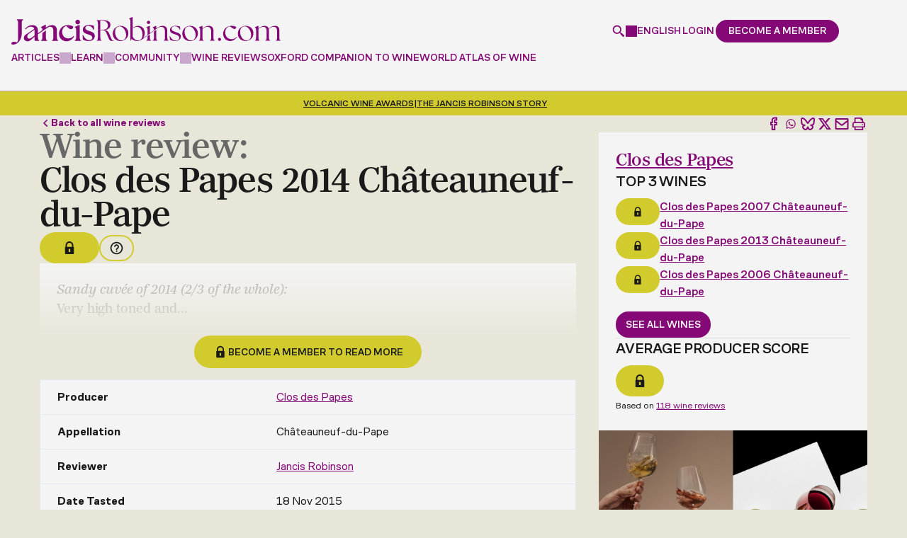

--- FILE ---
content_type: text/html; charset=utf-8
request_url: https://www.google.com/recaptcha/api2/anchor?ar=1&k=6LdNJNAqAAAAAA3GEl_LUTR6jUszyuZuHGdxRNk3&co=aHR0cHM6Ly93d3cuamFuY2lzcm9iaW5zb24uY29tOjQ0Mw..&hl=en&v=PoyoqOPhxBO7pBk68S4YbpHZ&size=invisible&anchor-ms=20000&execute-ms=30000&cb=arpnk8r4zsa5
body_size: 48695
content:
<!DOCTYPE HTML><html dir="ltr" lang="en"><head><meta http-equiv="Content-Type" content="text/html; charset=UTF-8">
<meta http-equiv="X-UA-Compatible" content="IE=edge">
<title>reCAPTCHA</title>
<style type="text/css">
/* cyrillic-ext */
@font-face {
  font-family: 'Roboto';
  font-style: normal;
  font-weight: 400;
  font-stretch: 100%;
  src: url(//fonts.gstatic.com/s/roboto/v48/KFO7CnqEu92Fr1ME7kSn66aGLdTylUAMa3GUBHMdazTgWw.woff2) format('woff2');
  unicode-range: U+0460-052F, U+1C80-1C8A, U+20B4, U+2DE0-2DFF, U+A640-A69F, U+FE2E-FE2F;
}
/* cyrillic */
@font-face {
  font-family: 'Roboto';
  font-style: normal;
  font-weight: 400;
  font-stretch: 100%;
  src: url(//fonts.gstatic.com/s/roboto/v48/KFO7CnqEu92Fr1ME7kSn66aGLdTylUAMa3iUBHMdazTgWw.woff2) format('woff2');
  unicode-range: U+0301, U+0400-045F, U+0490-0491, U+04B0-04B1, U+2116;
}
/* greek-ext */
@font-face {
  font-family: 'Roboto';
  font-style: normal;
  font-weight: 400;
  font-stretch: 100%;
  src: url(//fonts.gstatic.com/s/roboto/v48/KFO7CnqEu92Fr1ME7kSn66aGLdTylUAMa3CUBHMdazTgWw.woff2) format('woff2');
  unicode-range: U+1F00-1FFF;
}
/* greek */
@font-face {
  font-family: 'Roboto';
  font-style: normal;
  font-weight: 400;
  font-stretch: 100%;
  src: url(//fonts.gstatic.com/s/roboto/v48/KFO7CnqEu92Fr1ME7kSn66aGLdTylUAMa3-UBHMdazTgWw.woff2) format('woff2');
  unicode-range: U+0370-0377, U+037A-037F, U+0384-038A, U+038C, U+038E-03A1, U+03A3-03FF;
}
/* math */
@font-face {
  font-family: 'Roboto';
  font-style: normal;
  font-weight: 400;
  font-stretch: 100%;
  src: url(//fonts.gstatic.com/s/roboto/v48/KFO7CnqEu92Fr1ME7kSn66aGLdTylUAMawCUBHMdazTgWw.woff2) format('woff2');
  unicode-range: U+0302-0303, U+0305, U+0307-0308, U+0310, U+0312, U+0315, U+031A, U+0326-0327, U+032C, U+032F-0330, U+0332-0333, U+0338, U+033A, U+0346, U+034D, U+0391-03A1, U+03A3-03A9, U+03B1-03C9, U+03D1, U+03D5-03D6, U+03F0-03F1, U+03F4-03F5, U+2016-2017, U+2034-2038, U+203C, U+2040, U+2043, U+2047, U+2050, U+2057, U+205F, U+2070-2071, U+2074-208E, U+2090-209C, U+20D0-20DC, U+20E1, U+20E5-20EF, U+2100-2112, U+2114-2115, U+2117-2121, U+2123-214F, U+2190, U+2192, U+2194-21AE, U+21B0-21E5, U+21F1-21F2, U+21F4-2211, U+2213-2214, U+2216-22FF, U+2308-230B, U+2310, U+2319, U+231C-2321, U+2336-237A, U+237C, U+2395, U+239B-23B7, U+23D0, U+23DC-23E1, U+2474-2475, U+25AF, U+25B3, U+25B7, U+25BD, U+25C1, U+25CA, U+25CC, U+25FB, U+266D-266F, U+27C0-27FF, U+2900-2AFF, U+2B0E-2B11, U+2B30-2B4C, U+2BFE, U+3030, U+FF5B, U+FF5D, U+1D400-1D7FF, U+1EE00-1EEFF;
}
/* symbols */
@font-face {
  font-family: 'Roboto';
  font-style: normal;
  font-weight: 400;
  font-stretch: 100%;
  src: url(//fonts.gstatic.com/s/roboto/v48/KFO7CnqEu92Fr1ME7kSn66aGLdTylUAMaxKUBHMdazTgWw.woff2) format('woff2');
  unicode-range: U+0001-000C, U+000E-001F, U+007F-009F, U+20DD-20E0, U+20E2-20E4, U+2150-218F, U+2190, U+2192, U+2194-2199, U+21AF, U+21E6-21F0, U+21F3, U+2218-2219, U+2299, U+22C4-22C6, U+2300-243F, U+2440-244A, U+2460-24FF, U+25A0-27BF, U+2800-28FF, U+2921-2922, U+2981, U+29BF, U+29EB, U+2B00-2BFF, U+4DC0-4DFF, U+FFF9-FFFB, U+10140-1018E, U+10190-1019C, U+101A0, U+101D0-101FD, U+102E0-102FB, U+10E60-10E7E, U+1D2C0-1D2D3, U+1D2E0-1D37F, U+1F000-1F0FF, U+1F100-1F1AD, U+1F1E6-1F1FF, U+1F30D-1F30F, U+1F315, U+1F31C, U+1F31E, U+1F320-1F32C, U+1F336, U+1F378, U+1F37D, U+1F382, U+1F393-1F39F, U+1F3A7-1F3A8, U+1F3AC-1F3AF, U+1F3C2, U+1F3C4-1F3C6, U+1F3CA-1F3CE, U+1F3D4-1F3E0, U+1F3ED, U+1F3F1-1F3F3, U+1F3F5-1F3F7, U+1F408, U+1F415, U+1F41F, U+1F426, U+1F43F, U+1F441-1F442, U+1F444, U+1F446-1F449, U+1F44C-1F44E, U+1F453, U+1F46A, U+1F47D, U+1F4A3, U+1F4B0, U+1F4B3, U+1F4B9, U+1F4BB, U+1F4BF, U+1F4C8-1F4CB, U+1F4D6, U+1F4DA, U+1F4DF, U+1F4E3-1F4E6, U+1F4EA-1F4ED, U+1F4F7, U+1F4F9-1F4FB, U+1F4FD-1F4FE, U+1F503, U+1F507-1F50B, U+1F50D, U+1F512-1F513, U+1F53E-1F54A, U+1F54F-1F5FA, U+1F610, U+1F650-1F67F, U+1F687, U+1F68D, U+1F691, U+1F694, U+1F698, U+1F6AD, U+1F6B2, U+1F6B9-1F6BA, U+1F6BC, U+1F6C6-1F6CF, U+1F6D3-1F6D7, U+1F6E0-1F6EA, U+1F6F0-1F6F3, U+1F6F7-1F6FC, U+1F700-1F7FF, U+1F800-1F80B, U+1F810-1F847, U+1F850-1F859, U+1F860-1F887, U+1F890-1F8AD, U+1F8B0-1F8BB, U+1F8C0-1F8C1, U+1F900-1F90B, U+1F93B, U+1F946, U+1F984, U+1F996, U+1F9E9, U+1FA00-1FA6F, U+1FA70-1FA7C, U+1FA80-1FA89, U+1FA8F-1FAC6, U+1FACE-1FADC, U+1FADF-1FAE9, U+1FAF0-1FAF8, U+1FB00-1FBFF;
}
/* vietnamese */
@font-face {
  font-family: 'Roboto';
  font-style: normal;
  font-weight: 400;
  font-stretch: 100%;
  src: url(//fonts.gstatic.com/s/roboto/v48/KFO7CnqEu92Fr1ME7kSn66aGLdTylUAMa3OUBHMdazTgWw.woff2) format('woff2');
  unicode-range: U+0102-0103, U+0110-0111, U+0128-0129, U+0168-0169, U+01A0-01A1, U+01AF-01B0, U+0300-0301, U+0303-0304, U+0308-0309, U+0323, U+0329, U+1EA0-1EF9, U+20AB;
}
/* latin-ext */
@font-face {
  font-family: 'Roboto';
  font-style: normal;
  font-weight: 400;
  font-stretch: 100%;
  src: url(//fonts.gstatic.com/s/roboto/v48/KFO7CnqEu92Fr1ME7kSn66aGLdTylUAMa3KUBHMdazTgWw.woff2) format('woff2');
  unicode-range: U+0100-02BA, U+02BD-02C5, U+02C7-02CC, U+02CE-02D7, U+02DD-02FF, U+0304, U+0308, U+0329, U+1D00-1DBF, U+1E00-1E9F, U+1EF2-1EFF, U+2020, U+20A0-20AB, U+20AD-20C0, U+2113, U+2C60-2C7F, U+A720-A7FF;
}
/* latin */
@font-face {
  font-family: 'Roboto';
  font-style: normal;
  font-weight: 400;
  font-stretch: 100%;
  src: url(//fonts.gstatic.com/s/roboto/v48/KFO7CnqEu92Fr1ME7kSn66aGLdTylUAMa3yUBHMdazQ.woff2) format('woff2');
  unicode-range: U+0000-00FF, U+0131, U+0152-0153, U+02BB-02BC, U+02C6, U+02DA, U+02DC, U+0304, U+0308, U+0329, U+2000-206F, U+20AC, U+2122, U+2191, U+2193, U+2212, U+2215, U+FEFF, U+FFFD;
}
/* cyrillic-ext */
@font-face {
  font-family: 'Roboto';
  font-style: normal;
  font-weight: 500;
  font-stretch: 100%;
  src: url(//fonts.gstatic.com/s/roboto/v48/KFO7CnqEu92Fr1ME7kSn66aGLdTylUAMa3GUBHMdazTgWw.woff2) format('woff2');
  unicode-range: U+0460-052F, U+1C80-1C8A, U+20B4, U+2DE0-2DFF, U+A640-A69F, U+FE2E-FE2F;
}
/* cyrillic */
@font-face {
  font-family: 'Roboto';
  font-style: normal;
  font-weight: 500;
  font-stretch: 100%;
  src: url(//fonts.gstatic.com/s/roboto/v48/KFO7CnqEu92Fr1ME7kSn66aGLdTylUAMa3iUBHMdazTgWw.woff2) format('woff2');
  unicode-range: U+0301, U+0400-045F, U+0490-0491, U+04B0-04B1, U+2116;
}
/* greek-ext */
@font-face {
  font-family: 'Roboto';
  font-style: normal;
  font-weight: 500;
  font-stretch: 100%;
  src: url(//fonts.gstatic.com/s/roboto/v48/KFO7CnqEu92Fr1ME7kSn66aGLdTylUAMa3CUBHMdazTgWw.woff2) format('woff2');
  unicode-range: U+1F00-1FFF;
}
/* greek */
@font-face {
  font-family: 'Roboto';
  font-style: normal;
  font-weight: 500;
  font-stretch: 100%;
  src: url(//fonts.gstatic.com/s/roboto/v48/KFO7CnqEu92Fr1ME7kSn66aGLdTylUAMa3-UBHMdazTgWw.woff2) format('woff2');
  unicode-range: U+0370-0377, U+037A-037F, U+0384-038A, U+038C, U+038E-03A1, U+03A3-03FF;
}
/* math */
@font-face {
  font-family: 'Roboto';
  font-style: normal;
  font-weight: 500;
  font-stretch: 100%;
  src: url(//fonts.gstatic.com/s/roboto/v48/KFO7CnqEu92Fr1ME7kSn66aGLdTylUAMawCUBHMdazTgWw.woff2) format('woff2');
  unicode-range: U+0302-0303, U+0305, U+0307-0308, U+0310, U+0312, U+0315, U+031A, U+0326-0327, U+032C, U+032F-0330, U+0332-0333, U+0338, U+033A, U+0346, U+034D, U+0391-03A1, U+03A3-03A9, U+03B1-03C9, U+03D1, U+03D5-03D6, U+03F0-03F1, U+03F4-03F5, U+2016-2017, U+2034-2038, U+203C, U+2040, U+2043, U+2047, U+2050, U+2057, U+205F, U+2070-2071, U+2074-208E, U+2090-209C, U+20D0-20DC, U+20E1, U+20E5-20EF, U+2100-2112, U+2114-2115, U+2117-2121, U+2123-214F, U+2190, U+2192, U+2194-21AE, U+21B0-21E5, U+21F1-21F2, U+21F4-2211, U+2213-2214, U+2216-22FF, U+2308-230B, U+2310, U+2319, U+231C-2321, U+2336-237A, U+237C, U+2395, U+239B-23B7, U+23D0, U+23DC-23E1, U+2474-2475, U+25AF, U+25B3, U+25B7, U+25BD, U+25C1, U+25CA, U+25CC, U+25FB, U+266D-266F, U+27C0-27FF, U+2900-2AFF, U+2B0E-2B11, U+2B30-2B4C, U+2BFE, U+3030, U+FF5B, U+FF5D, U+1D400-1D7FF, U+1EE00-1EEFF;
}
/* symbols */
@font-face {
  font-family: 'Roboto';
  font-style: normal;
  font-weight: 500;
  font-stretch: 100%;
  src: url(//fonts.gstatic.com/s/roboto/v48/KFO7CnqEu92Fr1ME7kSn66aGLdTylUAMaxKUBHMdazTgWw.woff2) format('woff2');
  unicode-range: U+0001-000C, U+000E-001F, U+007F-009F, U+20DD-20E0, U+20E2-20E4, U+2150-218F, U+2190, U+2192, U+2194-2199, U+21AF, U+21E6-21F0, U+21F3, U+2218-2219, U+2299, U+22C4-22C6, U+2300-243F, U+2440-244A, U+2460-24FF, U+25A0-27BF, U+2800-28FF, U+2921-2922, U+2981, U+29BF, U+29EB, U+2B00-2BFF, U+4DC0-4DFF, U+FFF9-FFFB, U+10140-1018E, U+10190-1019C, U+101A0, U+101D0-101FD, U+102E0-102FB, U+10E60-10E7E, U+1D2C0-1D2D3, U+1D2E0-1D37F, U+1F000-1F0FF, U+1F100-1F1AD, U+1F1E6-1F1FF, U+1F30D-1F30F, U+1F315, U+1F31C, U+1F31E, U+1F320-1F32C, U+1F336, U+1F378, U+1F37D, U+1F382, U+1F393-1F39F, U+1F3A7-1F3A8, U+1F3AC-1F3AF, U+1F3C2, U+1F3C4-1F3C6, U+1F3CA-1F3CE, U+1F3D4-1F3E0, U+1F3ED, U+1F3F1-1F3F3, U+1F3F5-1F3F7, U+1F408, U+1F415, U+1F41F, U+1F426, U+1F43F, U+1F441-1F442, U+1F444, U+1F446-1F449, U+1F44C-1F44E, U+1F453, U+1F46A, U+1F47D, U+1F4A3, U+1F4B0, U+1F4B3, U+1F4B9, U+1F4BB, U+1F4BF, U+1F4C8-1F4CB, U+1F4D6, U+1F4DA, U+1F4DF, U+1F4E3-1F4E6, U+1F4EA-1F4ED, U+1F4F7, U+1F4F9-1F4FB, U+1F4FD-1F4FE, U+1F503, U+1F507-1F50B, U+1F50D, U+1F512-1F513, U+1F53E-1F54A, U+1F54F-1F5FA, U+1F610, U+1F650-1F67F, U+1F687, U+1F68D, U+1F691, U+1F694, U+1F698, U+1F6AD, U+1F6B2, U+1F6B9-1F6BA, U+1F6BC, U+1F6C6-1F6CF, U+1F6D3-1F6D7, U+1F6E0-1F6EA, U+1F6F0-1F6F3, U+1F6F7-1F6FC, U+1F700-1F7FF, U+1F800-1F80B, U+1F810-1F847, U+1F850-1F859, U+1F860-1F887, U+1F890-1F8AD, U+1F8B0-1F8BB, U+1F8C0-1F8C1, U+1F900-1F90B, U+1F93B, U+1F946, U+1F984, U+1F996, U+1F9E9, U+1FA00-1FA6F, U+1FA70-1FA7C, U+1FA80-1FA89, U+1FA8F-1FAC6, U+1FACE-1FADC, U+1FADF-1FAE9, U+1FAF0-1FAF8, U+1FB00-1FBFF;
}
/* vietnamese */
@font-face {
  font-family: 'Roboto';
  font-style: normal;
  font-weight: 500;
  font-stretch: 100%;
  src: url(//fonts.gstatic.com/s/roboto/v48/KFO7CnqEu92Fr1ME7kSn66aGLdTylUAMa3OUBHMdazTgWw.woff2) format('woff2');
  unicode-range: U+0102-0103, U+0110-0111, U+0128-0129, U+0168-0169, U+01A0-01A1, U+01AF-01B0, U+0300-0301, U+0303-0304, U+0308-0309, U+0323, U+0329, U+1EA0-1EF9, U+20AB;
}
/* latin-ext */
@font-face {
  font-family: 'Roboto';
  font-style: normal;
  font-weight: 500;
  font-stretch: 100%;
  src: url(//fonts.gstatic.com/s/roboto/v48/KFO7CnqEu92Fr1ME7kSn66aGLdTylUAMa3KUBHMdazTgWw.woff2) format('woff2');
  unicode-range: U+0100-02BA, U+02BD-02C5, U+02C7-02CC, U+02CE-02D7, U+02DD-02FF, U+0304, U+0308, U+0329, U+1D00-1DBF, U+1E00-1E9F, U+1EF2-1EFF, U+2020, U+20A0-20AB, U+20AD-20C0, U+2113, U+2C60-2C7F, U+A720-A7FF;
}
/* latin */
@font-face {
  font-family: 'Roboto';
  font-style: normal;
  font-weight: 500;
  font-stretch: 100%;
  src: url(//fonts.gstatic.com/s/roboto/v48/KFO7CnqEu92Fr1ME7kSn66aGLdTylUAMa3yUBHMdazQ.woff2) format('woff2');
  unicode-range: U+0000-00FF, U+0131, U+0152-0153, U+02BB-02BC, U+02C6, U+02DA, U+02DC, U+0304, U+0308, U+0329, U+2000-206F, U+20AC, U+2122, U+2191, U+2193, U+2212, U+2215, U+FEFF, U+FFFD;
}
/* cyrillic-ext */
@font-face {
  font-family: 'Roboto';
  font-style: normal;
  font-weight: 900;
  font-stretch: 100%;
  src: url(//fonts.gstatic.com/s/roboto/v48/KFO7CnqEu92Fr1ME7kSn66aGLdTylUAMa3GUBHMdazTgWw.woff2) format('woff2');
  unicode-range: U+0460-052F, U+1C80-1C8A, U+20B4, U+2DE0-2DFF, U+A640-A69F, U+FE2E-FE2F;
}
/* cyrillic */
@font-face {
  font-family: 'Roboto';
  font-style: normal;
  font-weight: 900;
  font-stretch: 100%;
  src: url(//fonts.gstatic.com/s/roboto/v48/KFO7CnqEu92Fr1ME7kSn66aGLdTylUAMa3iUBHMdazTgWw.woff2) format('woff2');
  unicode-range: U+0301, U+0400-045F, U+0490-0491, U+04B0-04B1, U+2116;
}
/* greek-ext */
@font-face {
  font-family: 'Roboto';
  font-style: normal;
  font-weight: 900;
  font-stretch: 100%;
  src: url(//fonts.gstatic.com/s/roboto/v48/KFO7CnqEu92Fr1ME7kSn66aGLdTylUAMa3CUBHMdazTgWw.woff2) format('woff2');
  unicode-range: U+1F00-1FFF;
}
/* greek */
@font-face {
  font-family: 'Roboto';
  font-style: normal;
  font-weight: 900;
  font-stretch: 100%;
  src: url(//fonts.gstatic.com/s/roboto/v48/KFO7CnqEu92Fr1ME7kSn66aGLdTylUAMa3-UBHMdazTgWw.woff2) format('woff2');
  unicode-range: U+0370-0377, U+037A-037F, U+0384-038A, U+038C, U+038E-03A1, U+03A3-03FF;
}
/* math */
@font-face {
  font-family: 'Roboto';
  font-style: normal;
  font-weight: 900;
  font-stretch: 100%;
  src: url(//fonts.gstatic.com/s/roboto/v48/KFO7CnqEu92Fr1ME7kSn66aGLdTylUAMawCUBHMdazTgWw.woff2) format('woff2');
  unicode-range: U+0302-0303, U+0305, U+0307-0308, U+0310, U+0312, U+0315, U+031A, U+0326-0327, U+032C, U+032F-0330, U+0332-0333, U+0338, U+033A, U+0346, U+034D, U+0391-03A1, U+03A3-03A9, U+03B1-03C9, U+03D1, U+03D5-03D6, U+03F0-03F1, U+03F4-03F5, U+2016-2017, U+2034-2038, U+203C, U+2040, U+2043, U+2047, U+2050, U+2057, U+205F, U+2070-2071, U+2074-208E, U+2090-209C, U+20D0-20DC, U+20E1, U+20E5-20EF, U+2100-2112, U+2114-2115, U+2117-2121, U+2123-214F, U+2190, U+2192, U+2194-21AE, U+21B0-21E5, U+21F1-21F2, U+21F4-2211, U+2213-2214, U+2216-22FF, U+2308-230B, U+2310, U+2319, U+231C-2321, U+2336-237A, U+237C, U+2395, U+239B-23B7, U+23D0, U+23DC-23E1, U+2474-2475, U+25AF, U+25B3, U+25B7, U+25BD, U+25C1, U+25CA, U+25CC, U+25FB, U+266D-266F, U+27C0-27FF, U+2900-2AFF, U+2B0E-2B11, U+2B30-2B4C, U+2BFE, U+3030, U+FF5B, U+FF5D, U+1D400-1D7FF, U+1EE00-1EEFF;
}
/* symbols */
@font-face {
  font-family: 'Roboto';
  font-style: normal;
  font-weight: 900;
  font-stretch: 100%;
  src: url(//fonts.gstatic.com/s/roboto/v48/KFO7CnqEu92Fr1ME7kSn66aGLdTylUAMaxKUBHMdazTgWw.woff2) format('woff2');
  unicode-range: U+0001-000C, U+000E-001F, U+007F-009F, U+20DD-20E0, U+20E2-20E4, U+2150-218F, U+2190, U+2192, U+2194-2199, U+21AF, U+21E6-21F0, U+21F3, U+2218-2219, U+2299, U+22C4-22C6, U+2300-243F, U+2440-244A, U+2460-24FF, U+25A0-27BF, U+2800-28FF, U+2921-2922, U+2981, U+29BF, U+29EB, U+2B00-2BFF, U+4DC0-4DFF, U+FFF9-FFFB, U+10140-1018E, U+10190-1019C, U+101A0, U+101D0-101FD, U+102E0-102FB, U+10E60-10E7E, U+1D2C0-1D2D3, U+1D2E0-1D37F, U+1F000-1F0FF, U+1F100-1F1AD, U+1F1E6-1F1FF, U+1F30D-1F30F, U+1F315, U+1F31C, U+1F31E, U+1F320-1F32C, U+1F336, U+1F378, U+1F37D, U+1F382, U+1F393-1F39F, U+1F3A7-1F3A8, U+1F3AC-1F3AF, U+1F3C2, U+1F3C4-1F3C6, U+1F3CA-1F3CE, U+1F3D4-1F3E0, U+1F3ED, U+1F3F1-1F3F3, U+1F3F5-1F3F7, U+1F408, U+1F415, U+1F41F, U+1F426, U+1F43F, U+1F441-1F442, U+1F444, U+1F446-1F449, U+1F44C-1F44E, U+1F453, U+1F46A, U+1F47D, U+1F4A3, U+1F4B0, U+1F4B3, U+1F4B9, U+1F4BB, U+1F4BF, U+1F4C8-1F4CB, U+1F4D6, U+1F4DA, U+1F4DF, U+1F4E3-1F4E6, U+1F4EA-1F4ED, U+1F4F7, U+1F4F9-1F4FB, U+1F4FD-1F4FE, U+1F503, U+1F507-1F50B, U+1F50D, U+1F512-1F513, U+1F53E-1F54A, U+1F54F-1F5FA, U+1F610, U+1F650-1F67F, U+1F687, U+1F68D, U+1F691, U+1F694, U+1F698, U+1F6AD, U+1F6B2, U+1F6B9-1F6BA, U+1F6BC, U+1F6C6-1F6CF, U+1F6D3-1F6D7, U+1F6E0-1F6EA, U+1F6F0-1F6F3, U+1F6F7-1F6FC, U+1F700-1F7FF, U+1F800-1F80B, U+1F810-1F847, U+1F850-1F859, U+1F860-1F887, U+1F890-1F8AD, U+1F8B0-1F8BB, U+1F8C0-1F8C1, U+1F900-1F90B, U+1F93B, U+1F946, U+1F984, U+1F996, U+1F9E9, U+1FA00-1FA6F, U+1FA70-1FA7C, U+1FA80-1FA89, U+1FA8F-1FAC6, U+1FACE-1FADC, U+1FADF-1FAE9, U+1FAF0-1FAF8, U+1FB00-1FBFF;
}
/* vietnamese */
@font-face {
  font-family: 'Roboto';
  font-style: normal;
  font-weight: 900;
  font-stretch: 100%;
  src: url(//fonts.gstatic.com/s/roboto/v48/KFO7CnqEu92Fr1ME7kSn66aGLdTylUAMa3OUBHMdazTgWw.woff2) format('woff2');
  unicode-range: U+0102-0103, U+0110-0111, U+0128-0129, U+0168-0169, U+01A0-01A1, U+01AF-01B0, U+0300-0301, U+0303-0304, U+0308-0309, U+0323, U+0329, U+1EA0-1EF9, U+20AB;
}
/* latin-ext */
@font-face {
  font-family: 'Roboto';
  font-style: normal;
  font-weight: 900;
  font-stretch: 100%;
  src: url(//fonts.gstatic.com/s/roboto/v48/KFO7CnqEu92Fr1ME7kSn66aGLdTylUAMa3KUBHMdazTgWw.woff2) format('woff2');
  unicode-range: U+0100-02BA, U+02BD-02C5, U+02C7-02CC, U+02CE-02D7, U+02DD-02FF, U+0304, U+0308, U+0329, U+1D00-1DBF, U+1E00-1E9F, U+1EF2-1EFF, U+2020, U+20A0-20AB, U+20AD-20C0, U+2113, U+2C60-2C7F, U+A720-A7FF;
}
/* latin */
@font-face {
  font-family: 'Roboto';
  font-style: normal;
  font-weight: 900;
  font-stretch: 100%;
  src: url(//fonts.gstatic.com/s/roboto/v48/KFO7CnqEu92Fr1ME7kSn66aGLdTylUAMa3yUBHMdazQ.woff2) format('woff2');
  unicode-range: U+0000-00FF, U+0131, U+0152-0153, U+02BB-02BC, U+02C6, U+02DA, U+02DC, U+0304, U+0308, U+0329, U+2000-206F, U+20AC, U+2122, U+2191, U+2193, U+2212, U+2215, U+FEFF, U+FFFD;
}

</style>
<link rel="stylesheet" type="text/css" href="https://www.gstatic.com/recaptcha/releases/PoyoqOPhxBO7pBk68S4YbpHZ/styles__ltr.css">
<script nonce="k7o2WDQLugirK5KMtOvmqA" type="text/javascript">window['__recaptcha_api'] = 'https://www.google.com/recaptcha/api2/';</script>
<script type="text/javascript" src="https://www.gstatic.com/recaptcha/releases/PoyoqOPhxBO7pBk68S4YbpHZ/recaptcha__en.js" nonce="k7o2WDQLugirK5KMtOvmqA">
      
    </script></head>
<body><div id="rc-anchor-alert" class="rc-anchor-alert"></div>
<input type="hidden" id="recaptcha-token" value="[base64]">
<script type="text/javascript" nonce="k7o2WDQLugirK5KMtOvmqA">
      recaptcha.anchor.Main.init("[\x22ainput\x22,[\x22bgdata\x22,\x22\x22,\[base64]/[base64]/MjU1Ong/[base64]/[base64]/[base64]/[base64]/[base64]/[base64]/[base64]/[base64]/[base64]/[base64]/[base64]/[base64]/[base64]/[base64]/[base64]\\u003d\x22,\[base64]\x22,\x22ScKfEsOSw7ckDcKSIMOzwq9VwrE3biRbSFcoTcKewpPDmyTCu2IwPl/Dp8KPwp7DiMOzwr7DlcKMMS0Cw7UhCcOtMlnDj8K/w7tSw43CssONEMOBwr/CumYRwoLCg8Oxw6lWHAxlwobDscKidwtjXGTDrsOMwo7Dgxx/LcK/wojDncO4wrjCocK+LwjDhkzDrsOTNsOIw7hsVUs6YSHDtVpxwpLDr2pwVsO9wozCicOwQDsRwpMMwp/DtS/[base64]/w6JsZ8K0IwDCvcOUB8KtwpnDmcOQwqgyfX/CkHfDmislwpENw6LChcKodV3Ds8OmG1XDkMO8bsK4VyvCgBlrw69hwq7CrAUUCcOYChkwwpU5UMKcwp3DqkPCjkzDgwrCmsOCwprDt8KBVcO8S18Mw7lMZkJaTMOjbnDCoMKbBsKTw7QBFx/[base64]/ChRdZw4ZKw5XCrMKebBRXeMKewoQoJWbDqG7Cqi3DpSBOIATCrCkTf8KiJ8KUQ0vClsKGwp/[base64]/DsmJ6SXjDtWBLw5hFOxBlGMK5w4TDhwUyTHbCiU/CgsOsecO0wqXDlcOVZBIAOwdwVTvDhFvCg1/DoV0iw6dyw6RZwplmfRUYMMK3UDRYw6V9CijDksKCI1DCgMOyVMK7N8ORwrnCuMK8w6k0w4VjwoEfXcOAWcKXw43Ct8OdwpYoB8KawqxXw6HCpcOYIMOewo16woNBYVtUKAMXwp3CqcK8ecK2w5gCwq/Ck8KTEMKJw6LCpQ3Crx/CqDwSwrcEGsOxwqPDkcKHw6/DpxzCriVwGsKESyJyw7/Dm8KHM8Opw65Pw5BRw5TDr3bDq8O1EMORU25Gwopww7Mwf0cqwoQuw5PCtCEYw6sJVMO8wpXDkcOkwrxre8OIbgBWwop1V8OLwpPDkgPDrFB9MgJnwrEkwrDDrMO/w47DsMONw6XDksKDWcOkwrLDpG8oPcKRV8Kawrlow47DlMOJe03DlsOvLRDCv8OlU8O1ECBAw6XCjwDDrgnDmsK5w6jCiMKgc39kDcOiw7h/[base64]/NsOvw5wfNsOwNh/Ctx8mwpEGRsOiAcKIT2RDwro8OMK2GVfDj8KXJw/[base64]/HcKDwrzDosKKw6oDfsKvHzU9woM7YcKcw7TDrB4swpHDsz48woEbwrnDi8O0wqXCt8Kdw7zDhmZTwojCtzokJDrCg8KGw7IWKWlTJkLCjS3CmmJawq94woDDvVYPwrrDsBfDlnvCrMK8QgrDkXvDnFERLgzCisKAdlFWw53DrU7DmDPDm0t1w7vCj8OdwrPDvD1/w40DR8OIbcODw4XCnMKse8K4U8KNwqvDgcK6A8OICsOmLsOIwo3Cp8KFw6MBw5DDogMWwr1Qwr4+wrkuw4vDrkvDrFvDusKXwq/CsHFIwovDqsOOZnZbw4/CoDnCpCjDhG3Dj29Vwq4Sw54vw4gFLg5DHUVYLsKqB8Odw5gkw67DsHdPAGYnw4nCt8KjB8O7SWc8worDi8KYw7XDhsO7wqMQw4LCicK0L8K5w6fCpsODbw45w7TCq2zChBjCoGnCulfCmirCgW4ne2AGwqAewp/Ds247wqXCgcOUw4HDqMOmwpcywqhgNMK3wp1BB0cswrxSP8O2w6NMw5AFQFwSw5BDVRHCusO5FwtXwq/[base64]/Cnh1bKB3DhDTCoktNwqFVw4nDkWV0XMKzfMKfAAXCksOLwrXCj2ZVwpbDs8OEAMOsDcKiZEcawofDksKMM8KFw6EBwp0dwqDCrCXConV+aWE6DsOswqIDbMOFw7LCvMOZw4siS3R6wq3DuljCkcKoZAZUXEbDpz/DtyZ8REl3w7vDiTVfe8KpXcK/OUbCgsOSw7bDhBDDuMOCCkvDhcKhwqs1w5s4WhNUeCjDnsO1OMKYVVtTNsOXw7RIw5TDlnzDnEUfwrHCvsO3IsOWE0DDogRew6lawpbDrMKOfkTCij9XLsOCwojDnsOVR8OWw4PCkE/CqTBKUcKGSwF2dcK8WMKWwrIfw70DwpnCrMKnw4/CvFQ6w4XCunBFScO7wrgTUMO/HUZwWcO2w5XCkcOIw4DCuXnCrcKvwofDvEXDrlLDs0HDlsKWJGPDtg/CiAPDkiFiw7dcwotpw7rDuBAew6LCnWRIw6jDu0zDkE/CoELCp8Kvw5I2wrvDnMKZNE/ChS/DhkIZD3nDvcOswrXCsMOmKsKuw7c4wr3DjDA2w5fCvXdFZMK5w4nCnMKGP8KbwoFswq/DkcOjGMKAwrLCoCnClsORJCRhCgp4w73CpQfCisKNwr92w6DChcKgwqTCscKOw6ADHwojwrkjwrpXJgoRT8KqNF3CnRRPDsOdwrofw4VPwq3CgSrCiMKmBkHDl8KgwoRGw4B3IsKtwp7DoiVVIMOPwqoaNSHCiA5dw6nDghXDncKrB8K1CsKkXcOiw4Iywo/ClcOvPsOcwqHCncONTns4w4UWwoXDoMKCbsOzwpY6wr7ChMOQw6Z/cV7Dj8KoU8OIScO2SEMAw7NlWi49wpbDucKNwp5LfsKBE8OSIMKLwr/DolfCkRpfw5zDusK2w7/DoT7DhEssw4psbDrCtQtWd8OEwpJ8wr/Dn8KMQigZGsOsIMO1wqzDssKVw6XCisO8BQ7Dn8O/RMKmw4zDkinCucKjI1NLwpxNworCusKRw7ktUMKQbW/Cl8K9w6DDswbDm8KTbsOnwpZzET0XCT5WNAFXwqTDs8OoVFROw5HDmC8MwrRDT8Orw6TCkcKfwo/CnHwHYA5Xdxl9PUZ7wrHDlAMgJ8KLwoITwrDDmEpmbcOuVMKMBsK9w7TCq8OKWmFcdQbDhn8ON8OMWm7ChyYRwoDDp8OCTMOiw7zDqEnCi8K5wrQQwo1HScKCw5bDuMOpw4pyw7zDk8KRw77DnSTCnBrCkGjDhcK1w6/DmV3Cp8OtwoXDjMK6HkoWw4ZTw5JlZcOyRwLDkcKgUCfDhsO0MWLCt0nDo8K9KMOIeVQlwr/CmGg2w74jwoU+wojDqyfChcK7ScK5w70oFw8rcMKSTcOvJzfCiH5/wrABTEQww4HCkcObPW3CgmbDpMKVDRHCp8ORQjIhP8K6w7PDmRl1w7PDqMK+w6vClH8qccOoTR8zdgEhw5IJcUR/QsKpw6diZGkwFhfChsKlw5PCl8KOw51WRQUYwpDCmg7CojvDpsOGwqQmFsOkQypnw4F2EsKmwqoMRcOow78awpPDmg/[base64]/DscO/[base64]/w5tFJsODKcOOwrZMAHlRworDuMOlWy3DmMOCw49qw6jCpcKzw5rDkW3DlMOIwqZiHMK9TlzCnMOow6fDvhpZLMOBw5plwrPDvR1Xw7zDh8Kowo7DrsK0w5sUw6/DhMOAw4VGURpiIGASQA7CpWthMmtVRwsPwqY7w61/[base64]/CosOYw6A9fULCrhw8wrh/VjclD8KUeG9mDk/[base64]/[base64]/SjHCrzzCuHnDuF/[base64]/Dth4uw6AwAQnCv3I9bsKfw7tMw7nCrsOibsOuHQ/[base64]/Duk1mwrxdwp/Ds8Onw6HCnD89w4zDt8ONJcOBw4fCncORwrUhVgduX8O7cMK8GFYuw5cAHcOBw7LDuisSWl7CkcO+w7NZCsOqJ3jDsMKUHHZ3wrJ3w43CkEHCjFpSKEnCq8KCN8KswqMqUgZFHVkAYsKPw6dTPsOiPcKfGCNEw7XDjcK4wqgFEV/CtEnCusKoNzogT8KwEznCinrCqVR5QScUw6PCisKpwovCv0HDu8ONwqY1OsO7w4HCqEHClsK/Y8KGw6c6GcKawr3Dn1rDpBDCssKSwrHCnzfDh8KcesOkw4XCp2w0GMKTw59Df8ODUhNwW8Oyw5oQwrJIw4nDjXkiwrbChnZJR3M/CsKBBjESNEbDoUENaUxiBAVNVDvDqm/DqVDDnW3CrMK6cULDuBrDrGkdw7nDnxovwpYww4fDli3Do018ZUPCuUsqwqHDrF/[base64]/[base64]/CjhbCscK7wpbCvMK/MF7CvsOawoM4w5JHw70Fw4kHw6PCsETCscK8w67DucKiw47Ds8OLw4ppwofDgH7DjnxEw47Dm3TCncKVNy9qDBHDoVzCoUJSKHkHw6DClMKVwq/DmsOZIMONLBwvwpxXwoZWw5zDn8Ktw7FzTsOWQ1U1NcOew7AfwrQ9bCdAw60HeMO/w4RBwpDClcKpw4obwrnDr8OrRsKQKsKQb8Kkw5fCmcO8w6NgWjAfKGldPsOHw7DDo8Oww5fChMOtw5UdwrwLOUQ7XwzClw9Fw40AHcONwqfDmiDDr8KRQAbCjMKpwrHCtMKBKsOUw4PDg8Onw7TCsGDDkWwOwq3Cu8O6wpgBw4oYw7PDqMK8w7UcccO2MsOQZcKcw4/Co1M0WWYrw6jCuTkMwrjCq8OUw6hpMcO3w7N4w47DtcOpwr0RwpAZG19GbMKIwrRawr1lH3LDucKMeh8iw7FLEEzDjsKaw5RxLsOcwqvDnGxkwphsw4bDlVTDnn9yw7LDlB02G2dvHC9lX8KKwow6woIreMOZwq03w55JfB/CucKDw7daw7pYM8Oow4/DvC0BwrXDlkPDgz9zHW0Tw44BQMK/[base64]/PMKHa8Kxw6lTw5RBPgfCpDzCucKHGMKjMB0fw6secMKuDwrChmklfsOLH8KvW8KjacObw4LDlMOhwrTCiMOgDcKOe8Oww6fDtHgkwqnCgC/DocKMZXPCrmwBKMOSUsOowqPChxVXQ8KfKsOfwoJqRMO4TkAsRn/CigYIwoHDoMKTw7V+wqI/IkZPVj/CoGLDk8KXw4Z/c0RTwrzDpTjDo3xYcwYvQMOZwqtmNRdMKsOIw4fDqMO5a8O7w7lqPxg0KcKswqYzNsKHwqvCk8O8PcKyJXVQw7XDrVvDrsK4OWLCs8O/fkMEw4jDtUPDhGnDrE0XwrJLwq4gw6ppwpjCqx7CoAPDtRRTw5lnw6EWw6HCn8KMwqLCs8O8BwfDgcOUbw4tw5ZPwrA8woQPw7UrNCpzw6rDjMOPw7vCqsKfwoJof0Zow5B4fUnDocKmwq/CtcKJw7wGw4hJW1VJEwRzYQNyw61UwovCqcK/worCuirCiMK1w4XDvVt/wpROw6Ntw5nDkirCnMK5w6DDpMKzw4DDoB9mb8OgVsOGw68McsOkwrPDlcOrZcO5QsOMw7nDnnEqwqxww7/[base64]/Dm0B1Wk/Cq8K9w7oFwr8ZDcOhc8KMw4zCoMKxBUHCgMO4b8OxXQsjCsOMSRR/F8OGw6cPw4LCmiXDmQfDpCRHN3kgdsKXwp3DocKeP23CocKBYsOfH8Olw7vDvBUpdChnwpDDh8OvwohMw7DDsH/[base64]/QcK6w5PCi8OlwqzCoGhNJFDCumXCuMOkwojDviLCrj3CvsKBfT3CtX/Dk0TDn2TDj0HDksK/[base64]/ClMOKw53DhR7DgcOAwp/ChVh8O1wnEH7Ch1fDjsOkw4tOwqA/K8KAwqvCqMOQw5l+w6Rcw4M6wpV6wqVgBMO/CMK+KcO7e8Knw7NtOsOzVsOzwoPDgT/CksOKBi7CrsO3w7lCwot/bH9SVQnCl05lwrjCjcKWVmYpwrfCvizDjSIPV8KIXEJGfRgYE8KIXUsgHMKfNsKZdGrDhcOfT1/DjMKZwrh4V27Cs8KNwpjDn3/DqUDDnFRfw6PCvsKIK8OCRcKALkDDpsO7PcORwr/CvijCoz1mwqHCt8Kew6fCl27DiynDgcOaCcK2CFZaGcKCw4nDg8KwwpQ3w4rDj8OKf8OZw5xFwq49cw7DpcKqw7Y/[base64]/[base64]/Ch8OuwrwFBRvCuMKQw5zDscKdecKiWCt8PDAow7EewqQKw6Usw6/CgyHCqcOMw6ggwodrBcOUOxnCqRZSwqnCisONwp3Clw7Cq1sDaMKwfsKeB8OkaMKHGkzCgBJfFR4YQEvDrj1jworCrcOKQsKYw7oIOsOVCMKmScK3VE9wYwxdKw3CsnoRwpRxw6vDuHdfXcKKw53DkMOhG8Kew5JuGWEsN8OHwr/[base64]/[base64]/DtSk7DsKKD8KfPsK4wrrDqQQ7wq11eCzDkgI7w7VDLCbDsMOawobCvMKyw4/DmzNiwrrCjMOPOcKTw6Fgw4ZsL8Oiw7ssMcKXwqnCun/Cl8OJwozCrDE6ZsKIwr9PJBXDgcKTD2fDqcOSEAYrcCbDkmLCulVmw5gcc8Khc8ONw7nDhsOzRRbDmMObwpXDrsKEw7VIw4lVUMKdwrXCsMK9w47ChVPDpsKkeAlLVC7DhMOFwpp/HDIPw7rDsUUtGsK2w61PHcKaGWrDogHDknnChWwQIhjDmsOFw7phBsO6LxDCoMKdHW5bwqHDhcKfwrPDrHzDnXhwwpkxecKTIMOICRc9wobCsy/[base64]/ZcKUw4l7WnQpUUIsaMKQZmzCksKUcsO/[base64]/[base64]/CumU6wrTCgnzCsMK5w4nCqMOBScOnw67DkMKIdA8cH8K7w73DqWN/wqjDqWnDscOiIhrDnQ5GWz1rw5zCl0zDk8KJwqTDjD0swpc2wo5UwoQ8d2LDiQnDhsKiwp/DtMK0YMKAaU5dSg/DrMKSGSbDgVQ8woTCs0Bpw5cwKXtoR3Z3wr7Cu8KSPgs9wrXCk3xdw5sGwp/CjMOtVwfDucKLwrfCvEPDkgNZw6HCgsK/C8Krw5PCvcKPw5d6wr5KL8OhKcKbPMOtwqvCncKow6LDj1XDuG3DjMO+E8Kxw7zCqMK2TMOMw7IrBBLCuQrDmEEMwrfCpQFgw4nDs8O3G8KPYMKSL3rDqGrCtsK5H8OGwqJ/w5jCi8KrwpHDjTtqHcKIIAPCg2jCv0fChy7Dikcgw60/NcKsw47DqcKEwqpvfm/[base64]/DgMOmwofCs8OqCinDkMK5WsOMwqwfworDr8Oyw4bCuMO8bGnCsXvCncO1w4I9wrrDrcKkLi8BKF1TwqvCr2J/KjLCpHprw5HDicKWw7MVIcOMw4FEwrZ/[base64]/CpH4yHcOtw79Hw6nCi2vDn8OsH3DDkBzDvMOUYsKuGMKFwq/DiGogw7ZlwpogI8O3wowKw6/Dr0vDicKNDijClBo1e8O2M2DDpgpkRUtPasOuwrfChsOhwoYjDVnCnMKNbD9Kw5MdEkHCnFHCq8KQBMKZGMOqTsKSwq/ClCzDlWzCo8Kow49Dw49mFMKwwrrCjiPCnU/DpX/[base64]/CowzDu8Opwpo4DMOCwpLCtD3CkwMww71nDMKsw73ChMO3w6bCmsKwSjTDl8O6AhbCuB9+JsKBw6B2HmRXfSMrw6EXw7o0cCM/[base64]/UcKUwr9uJMKVwpsjw6HChMO0wr1Vw6FPwrvDgwMfdizDlMOnasK3wqLDtcKXGMKQQ8OhN27DrsKzw4/CrhZXwoDDs8OsKsOFw4ttJ8O/w5HCnAB2IFMxwokgaSTDqH1aw5DCtsK5wrYpwo3DtsOOwrfCuMOBMCrDkmLCvivCl8K5wr5gQ8KeRMKHwohpITzCuHbCrlIVw6NQEQ7DhsK/woLDuU0dPAsewrNnwrkjw5tmER3Dh2zDpXNowq5cw4cvw55cw5bDjXXDg8K8w6PDhMKrb2Edw5DDnT7DmcKkwpXCihLCsWMpUUBuw7/DoBHDqTdVIsOrI8OMw6UyFsOMw4vCs8KoZ8OvBm9UJCgDTMK1T8KWwp56L3PCqMO1wqMMGiMYwp8BURfDkUzDlmkiw4zDmMKfNzjChTxxbcOEFcOqw7fCjSE4w4cYw6PCjgBnC8ObwoTCisOVwrfDgsKFwrBjFsKuwoUHwonDiRQ8e2QjFsKqwrPDrMOUwq/CnsOJKVMuZnFvG8KHwolpw5dJwrrDmMO7w5/[base64]/CsjDDqMO1fMKpwpHDpHkeA1XDpHJCG8OvRMKXdx0KWlfDt00YMALCjTo7w4xxwozDtsOJUsOywoLCq8OnwpLCmlp9L8KlbF/DtAgXw5PDmMKjeFsIIsKlwoAiw4gGFzfDjMKRVsKlR2zCim7DmsKzw7dnNk8nfE9Ow6Vdw6JUwp3DgcKZw6HCnhjClyN1UcKMw6gaKxTClsO5wotCBgBpwpouWMKNfhLCtS4+w7HDqhbCmUM7f3MvFCDDtCUGwr/DksONDz9+BMKewoQKZsOhw6jDsWQ9FysyVcOUSsKKw4rDmsKNwqQxw6/[base64]/CtcKfVsOfwprCo1FEw7vCknLCiMKaYcK6AsOCwpdHA8KHG8ObwqwSEcO2wrrDuMO5YHomwqt4B8Ozw5FMw7Flw6/DoUHDgGDClMKgwr/[base64]/CiHklw4jCggMBKC/CtkDDm8O+w54Kw5vDrcO8w5fDk8OIw6Z1eXc1CsK/E0Iew6vCjMOGBcOBG8OoOcKIw77ChTEhOcK/RcO4wrB9w4fDtzbCrS7DjMKhw5nCpkxCH8KJMRlSIxPDlMOTwocXw4fCt8KbLkvCrTQlN8OMw5puwr0CwqdkworDucOGblTDvcKfwrTCqkXDlsKnQsK0woRuw73CuC/CuMKNGcK2RFBcIcKcwpHDvVVPXsOlSMOKwqdZSMO6OEssMMOpfMO2w6/DnX1gMkBKw5XCmMK6a1fCrcKPw5jDqjHClUHDoi/Cnj0ywrTClcKVw5bDrDAfDWxfw4woZ8KMwosfwrLDvSnDgQzDvnUZVCHCm8Kow6TDpMKrcg7DhmLCtVDDiwrCjcKYbsK/[base64]/DscKbwpNQw57DoBAcJEPCnQ86XQcXfEdCwq19GcKmwpxkLF/CiEzDhMKewotfwr0xPsK3MRLDiAk0LcK4RCsFw6TCl8OfNMKkd1UHw5ByECzCj8OFeF/[base64]/DkU3Ds8O8GlvDnMKYwpTCk8KYw5vDhysgYkQcw41iwpLDmMKVwooKJsO9wo7DhzErwoHCkELDizrDiMKGw4ghwqoFR0FewpNEJMK5wp0qY1vCrjLCqHInw7ZPwpV8JUvDoELCs8K3w4NudsOAw6zCssOBe3shw6VMMy0Cw6hJIsOXwqUlwqU/wqt0CcKGLsOzwrZbVxZxJk/DtCJeJUjDjMK+BsOkJsOBJsOBDUgewp8ETBPCn0HCn8OGw63DrcOkwoIUGXfDisKjdV7DslV2HWQLC8OcQ8K8RsKdw6zDtADDuMORw7/[base64]/Csn56woFmw6ZBXW/CgMOkA8Kdwo3CsBQ3XAFpNBrDocOUwqnDjsKbw7VnPMO8YVxSwprDkT9tw73DocOhOQTDoMOwwqowOxnChRVRw7wow5/DhXEKesKqe2hzwqkgLMKhw7ZZwrJOQ8OHKMOdw4ZCIAPDjlzCscKtCcKIBcKMPMOGwo/CjsKrwpUDw53DqBwow7LDjA7DrkNlw5Q8I8K9ASfCv8OAwp/DlMO9Z8KleMKXDWc8w7A7wqwZPMKSw4vCi3rCvxYCPMONOcKtworCnsKWwqjCnsK4woPCgMKJWsOaHDM4DMK1Im/[base64]/TMKxVizCt8ORdsOgXsKnwo5Gw7DCnXrCq8OJdcOlfsKhwoAoLcOqw4BywoTDp8OqT2oeXcKLw7tFXMKNWGXDucO9wrpJXcO7wprCmg7Cs1okw6Bxw7RyccKDL8KvFRLChgNiS8O/wpHClcKuwrDDm8KYw5/CnA7CvDnDncKjwp/DgcOcw4LCoRLDs8OfM8KlbmbDtcKtwqjCtsOpw5zCgsOEwpkIdsKOwplUSC4Kwqs1w6YtAcK9wofDlX7DlcO/w6bCmsOUU31ZwpcBwpHCsMKowr8dR8K+EXTDsMOkwrDCiMOGwpbDjQXDtRrCt8O4w7DCt8Oqw55Uw7YdEMKVw4RSwqICGMOBwr4DA8Knwp5sN8K8wolWwrtZw4vCv1nDrBjCrjbCv8OxJMOHw7hOwpzCrsOyBcOHWScFE8OqRBQsLsOBHsKjYMOKH8Okw4LDp0/DkMKkw7DCpgrCuwBMJWDCkDsaw6dZw5k6woDChC/[base64]/Yl/CscOoS8O9ZG3ClSvCucOJGsOwwozCszFRdEY3wozDicO5w47DjsO5w7DCp8KUWXtcw5TDrF7DncOPwrVyQ17Ck8KUVQk/[base64]/f8OpLl8uw6YZAMKhw5fCkMK2wrHCu8OCYFRkDhVNPVoLwrnDsHpdfcORw4IQwod4ZcKoEMKiZMKsw7/Ds8KGNsO0wpzCtcK1w5AMw5UfwrIvQ8KHQidLwpbDuMOIw6jCscO6wpzDmV3Co3/DuMOhwqFAwonCicKYE8KXwrhhDsOVwr7Clw5kB8Kswrlyw7oAwoDDtsKmwqB7S8KAU8K2wqPDoSvCjjfDsHt4XggjBC/CgcKcBsOyAmVJa3jDhjc7JH8Fw68XYEzDjzJKfR/DrBwowod4wo4jZsOUOcKJwr3Cp8O4asKZw48TDwAxTMK9woDDiMOCwohCw4Mhw73Do8KPecK+woMvSsKnw708w7PCqsKAw5xCGcKBMMO8ZsO+w7lew69Iw4p+w6vCsQc+w4XCmMKzw5N1KcK2LgHCpcK8FS/[base64]/w5bCn8OGw5QUwpXCssO6wqVqw7TCvsKTM34EdBJJdcKuwqrDqTgCwqEDQE3DtMO7P8OYIcO6XgFQwpfDjkJRwrzCkjvDjcODw5sMT8K/wol4Y8KFT8KQw6AIw5/[base64]/CnGvDjnXDoMKIwrZmQMKxwo4xw5rDtMKZwp3CgALCkSwnDMKDwoJdZsOfN8KKdDdwZGxlw4LDhcKHSmEafsONwoZew7kQw4w2OBRtZmINE8KgR8OMwpLDsMKewozCqUPDnMOBB8KJN8K/W8KLw6bDh8OWw5LCgzfCiwogPndAd1PDhsOtUMO+MMKvAsK6woEeC2ZQdlfCnCfChXVUwp7DtiZnXMKhwp/DjMKywrBEw7dKwqzDgsK7wrrCv8ONEcKfw7vDjsORw7QnQDPCtsKKw53CosOABFvDtcO7wrHDj8KABSDDoBkuwodnJ8KEwpfDlDtZw486QcOEU14iBlVJwovDhG4GIcOqUMKkCG0CU0AaJMKawrPCscKBS8OVejxrXE/DvQFLQSPCosOAwofCvxvCq2TCq8OPw6fCmwzDi0HCuMOBScOpDcKiwoHDtMOsI8K9OcOWwp/CgHDCmUfDhwQww5LCvcKzJDB9woTCijB5w6d8w4lfwqFaI1odwooyw6JHXT5IXUXDpEbDmsKIXGZwwqkrXRDColwTdsKGF8OFw5rCpxDCvsKew73Cp8KkIcOEZg3DgQxfw7XCn0nCvcOrw5IMw5HDtcKiNB/[base64]/Cv8KfYzpnwpDDk0hTG8O1wohqw5XCvsOVw6NBwpQywrPCqhdFNw/DjcKyHwlJw5PCm8K0fClEwrbDr3HCtDMoCjzCiWsyHRzCvGXCqjlMAkzCkcO6wq3CvjnCpS8oKsO4w5EQGsOBwq8CwpnChsO4GBFew6TCj1zCgRjDrErCkEEEEcOJKsOpwpA5woLDoChsw67CjMKxw4fClgXCuBUKEE/CmsK8w5oLPk9gPsKAw6rDigXDiS5xZQnCtsKkw5zCj8KVbMOUw7TDlQ8Fw5xgWl8wOVjDi8K1LsKow78Hw7PDlxfCgmXDg2cLZ8OCGio6ZA8lC8KSKsOgw7XCuyvCncKAw5VwworDugTDi8OTVcOtLcOJbFBccmonw64ycF7CpMK0X2APwpfDpnRaG8OrY2/ClQnDjDg+AcO+PjXCgMOpwpjCh0cWwozDgilpPMOTdHgtQ0fCkcKiwqFofjPDlMKpw6zCscK6w7QpwrPDq8Kbw6DDiWbDisKxw6zDnSjCrsK0w7DDscO0TV3Cq8KQOsOAw4oQfMKpDsOrPsKNM2gUwqgxd8OyCWLDr1HDhznCpcO1fw/CoGLCr8OYwqfDmEXCjsOnw684D1wfwrBfwpQQwqzCscK/[base64]/w4PDiVLDmcOjJMO8w5/Dt0RvFEjCkMOjwrTDtjLDnnECwop7P1XCkMOxwpM/[base64]/w5RxXX7CnsKqeToPw6lmQsOCw47Cm8K/O8KSFcKGw7HDlMO/TS9pwooDJMK+bMOYw67Dv2nCs8Kiw7rChg00X8OsOzzCgi0Mw5tITGt1wpvCuU9lw5/CscOjw6kTBcOhwpLDo8K2RcODwoLCisKEwq/CuQ3DqWQOSRfDnMOgFRhrwqbDssOKwoFbw73CicOXw7XClxVITmpNwpYqwr/[base64]/DlQ/CpMOMw7xhw5PDo8K9w5TCgWDCg8OMwr7DoMOFw7MYBDzCrW3Dqi4hDV7DjFIqwpcaw6fCg1rCvV/Cq8KswqzCjzo2wrrCr8KtwokRFcOuwpVgCFTDuGMWRsKdw5wgw5PCicOfwoXDisOpOCjDq8Knw7zCjUjDoMKxIMKbwpvCtcKBwp/[base64]/DvTxxIk/Ci8OkWjVbUsK8PyjCvy3Cv8OocCfDsAtEJAfDvyLCmMKGwpvDgcKbczXDiwNKwoXDkRxFwp/CrsK7w7FUwpjDuHJPew3Cs8OIw6ktTcOaw7fDrAvDvsOEVkvDslNzw77CnMKrwr56woEkMcOHElBQT8KHwpwPfsOiZ8O8wqHCg8OUw7/[base64]/ClF3DhMO/[base64]/[base64]/CuwbChXTCmTPDugfCrVNLw7rCvx/DmMO7ZmAZJcOIwp5Bw75+w4rDhkBmw7NtA8O8QmnCh8K4DcOffjvCp2DDrSUoOQkdGcO/NcOHw6VAw45FAMK/wpnDl3UwOEvCocKLwq1APsOiOX3DksOxwrbCksKCwp1swqFaS1RpEXHCuSLCujnDpSrCgMOrScKmTsOZC3PCn8OGcyDDolR8URnDlcOJMMKywrlULE8DRMOLS8KVwrY6EMK9w7XDh0QPNAfDtjFpwrA0wo3CjU/DjgNQw68rwq7CkVDCvsKpYsKUwrjCpQlMw7XDmkBiY8KNcEUkw5EKw4cUw7B9wqh1RcO0PMONdsOVZMOwEsOkw7TDum/[base64]/DtkdAw4zDnMK6GSJ3O2BbbcO9FkrDjjx4W1ReSSXDqwfCnsOFODYCw65rAsOPDcKeccOuwo5yw6DDtwJ5IhzDpzd5XWZ7w6xLMA7CrMOpc2jCvm1Zw5QqLC08w4fDkMOkw7vCv8ONw7h5w4/CnSZGwoTDn8OnwrPCscOfSSxkFsO0Aw/CosKRRcOLFC/DiDIQwrvCpMOpw4DDjMKQw5k7esOcDALDvsK3w4M6w7DDuzHDmsOeX8OpOsObQcKuTF12w7x0GsOhD2/[base64]/DmMKLw4fCsADCjRhDPcK9UzrDucOLw5/Ct8OQw4fChUQHG8Kaw5k0WCfCuMOiwr4rCDguw6rCkcKtUMOvw5xdLiTCtsK7wrsZwrFUUsKgw7/DvcOCwpHDoMOkflHDklR4LGrDq0t+SRVZU8O9w6UDQcK/VsOBa8OEw4YhUcK6w70rMsKiLMKkO1B/w73Cv8K/[base64]/[base64]/DnsKHwqMJw7/ClMOowrjCvMO0exYCFDDDhMKmBMOIejfDrjMGKUXCg1l0w7rCrhDDlMOOwrEewqcHWmdhW8KPw54tDXlZwrXCqho+w5bCh8O5TiBvwooIw4rCvMO0B8O/w43DungBw6TChMO4DWrCh8K3w67Csm4POXRIw7VbNcK/TQnCqSDDkcKAL8K9AsO/w7nDiA/CrMKmccKLwpPDv8OGIMOZwo5mw5rDli1xbcKtw7pFIQDChUvDt8OdwpLCsMOzw45DwpzDm05CM8OKw6MIwq9iw6wrw4TChsKCDMORwrTCtMKlW2MnRTLDvVV5OMK1wq4TWUEEWWzDnF/DlsKzwq00L8Kxw5wIeMOGw7PDjcKjdcKvwq5MwqtUwrfCj2nCpCjDt8OeecKmf8O0wpDCpH50XyolwpPCh8ONRMOUwq0eE8OPUBjCo8KTw5/CpQ/CvcKTw63Cr8O7EsOMVj1QesKvKiIWwqpBw53DvDNYwoBSwrM9aw3DiMKDw6VKAMKJwq/CniBwecO4wqrDokXCiGkBw68Zwp4yVcKVT0w7woTCr8OkKXp4w4c3w5LDiCtvw4PCuzgYTyvCtRdDQ8KzwoPCh1pDDsKFQmw/ScOhGiRRw4TCncKuURnDncOew5LDvzQCw5PCv8Ohw69Iwq/Dh8KGZsOXSwgtwrfCrRzCm1U0wrbCgk44wpXDocKBaFQHPcOLJwkVcHbDvsK4eMKFwq7DsMO4d1BgwrdiBsKVe8OlD8OTIcOHDMOvwoDDmsOGKlvCkRYGw6zCi8KgYsKlw4R0w6TDgMOzJiFGUsOQw7PCmcO2ZywuccOZwo8gwr7DkTDCosOFwq5QUcONPcO2RsK/w6/[base64]/Djk/CkMOmw6TDl8KJw4/DgMOJw5YVwpN+V8ObwrV0Xj7DicOAPMKIwo0EwpLDtFzClMKvw7fDqTrCksKJbko/[base64]/[base64]/SDRUe8OGwpDDpcK4wqsfKMKTekAXAsKKXsOnwq46XMKnfyfCv8Kpw6vDlsKkF8OoRyTDgcKewqTChCPDosOdw7UkwoBTw5zDrsKOwpoRCCtTcsK/w654w5zCtCp8wrYYYcKlw50GwoJyHcOsB8ODw5TDrsKpM8KHwq5ewqHDnsKBOEorMcKXcy7Cq8KqwqVDw6ZjwoxPwrjDv8KkWcK3w5bDpMKowrtnfHzDssKCw43CjsK/ESpLwrXDicOiSk/CosK6wp7CvMOKwrDCsMO8w4NPw43Cg8KVOsOiJcObQ1DDulPCj8KFWy/CnMOQwrDDrsOqSV4cN2Itw7RWwrJEw4xMwrBjCUzCqX3DkSDDgk4sTMOwLyYzwr84wp3DlALDt8O2wrZuR8KcTy7Dvz3Cm8KEe23CgX3Ckz4vW8O0cHFiZEnDjcOXw6M4wrAtecKtw57ChX/DrMKHw6M3wpjDr2DDtBdgZyjDmAw2TsKeaMKwPcKVL8OsZMOuF33CvsKVYsO9woTDqsOhPcOyw6gxHjfCpyzDlgjDgsKZw65xFBLCvjfCqQV4wrRRwqpVwq11M3BUw6xuM8OvwowEwolhEUPCmcO/[base64]/w6/Dg8KLBsOAPmJcEcOmwrovwozCkMK7asOvwpfDsVrDhsKUTMKuYcKww6tXw7XDiDN2w6bDjcOUwpPDog/CqMOrQsKuAitkGDMzWwR8w5dYLcKPBsOKw4TCp8ONw4/DqC/DosKSKnDCrHrCmsOGwpJEKCNewoE+w5tOw7nCv8OSw5zDh8KQeMKMI2AUwqMWwqUIwrwTw7vCnMOTbwzDq8KvZF/Dki3DrVnCgsOHwrjCusKcDMKkVsKFw5wND8KXKsOFw4F2eHfDrWPDv8O2w53DngYhOMKqw6ULRnk0ZyUUwrXCmwvCpm4ICV3Dj3LCnMKuwo/DucOJw4bDtURawprDhn3CvsOlw5LDinVfw7lkEMOPwozCpxstw5vDhMKMw583wr/DgG3DkHHDumvCvMOjwr7Doj7DtMK7IsOLZCjCtcOGZsK3FXkMZsKjWsOUw5XDlcKEK8KBwq7DrcKAZMOew6tRw5bDk8Kew49aEiTCrMO/w41SZMOdeFDDmcKpDBrChFIqUcOaOGfDkTIIG8K+NcOCa8OpcWM4eTwQw6fDj3I4wpJXBsO0w5TDl8OJw5VcwrZFwq/CvMOlBsOaw4dNRDHDocO9DsOnwpcQw48aw4bDt8OxwocIwo/DuMKcw6dpw5LDpsK0wojCs8Kzw6kCDV7DjsO3H8O1wqfDin9qwqjDrUV/w7Aaw7AeNcOrw40Qw6tTwqvCkBNhwrHCmMODN0XCkxAsaz4Tw7ZgN8KkVgUYw41bw4vDqMOkMMKfTsOjbB3Dk8KsQhPCp8K+AEIbGcOcw77Duj/[base64]\\u003d\\u003d\x22],null,[\x22conf\x22,null,\x226LdNJNAqAAAAAA3GEl_LUTR6jUszyuZuHGdxRNk3\x22,0,null,null,null,1,[21,125,63,73,95,87,41,43,42,83,102,105,109,121],[1017145,507],0,null,null,null,null,0,null,0,null,700,1,null,0,\[base64]/76lBhnEnQkZnOKMAhmv8xEZ\x22,0,1,null,null,1,null,0,0,null,null,null,0],\x22https://www.jancisrobinson.com:443\x22,null,[3,1,1],null,null,null,1,3600,[\x22https://www.google.com/intl/en/policies/privacy/\x22,\x22https://www.google.com/intl/en/policies/terms/\x22],\x22p01HCDOfZ2Si1S9NEQk7Tjy8kK2MnDkRpI8o+xZHUww\\u003d\x22,1,0,null,1,1769089039079,0,0,[213,43,3,170],null,[219,66,66,169],\x22RC-3eEOAWeZU23uog\x22,null,null,null,null,null,\x220dAFcWeA5QZukUfjaZQk1yg3SoRBp9aZgq3fM9H5W9B-v9WJZKDZBI72vnZtCj_Bj5I52fU7Ja_inQ10bD9SVHNwHEeAb57EBbdg\x22,1769171839081]");
    </script></body></html>